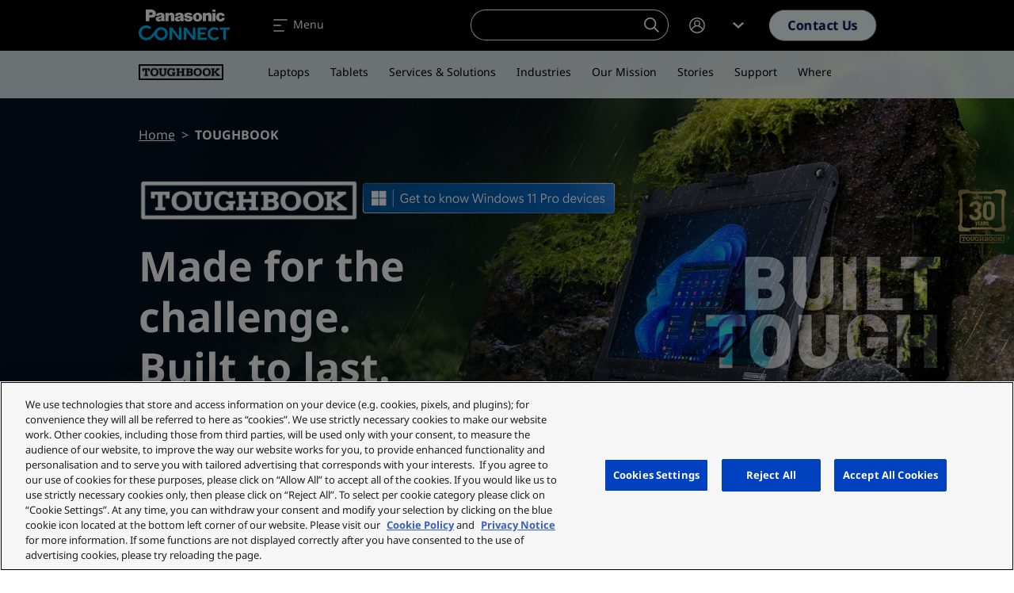

--- FILE ---
content_type: application/javascript; charset=utf-8
request_url: https://info.business.panasonic.eu/index.php/form/getForm?munchkinId=884-CQI-581&form=25405&url=https%3A%2F%2Feu.connect.panasonic.com%2Fcz%2Fen%2Ftoughbook&callback=jQuery371013563838940616457_1769050352396&_=1769050352397
body_size: 2568
content:
jQuery371013563838940616457_1769050352396({"Id":25405,"Vid":25405,"Status":"approved","Name":"EU_TB_FY25_Toughbook Contact us Web.Contact us NEW","Description":"","Layout":"left","GutterWidth":5,"OffsetWidth":5,"HasTwoButtons":true,"SubmitLabel":"Submit","ResetLabel":"Clear","ButtonLocation":"110","LabelWidth":100,"FieldWidth":150,"ToolTipType":"none","FontFamily":"inherit","FontSize":"13px","FontColor":"#333","FontUrl":null,"LineMargin":5,"ProcessorVersion":2,"CreatedByUserid":11859,"ProcessOptions":{"language":"English (uk)","locale":null,"profiling":{"isEnabled":false,"numberOfProfilingFields":3,"alwaysShowFields":[]},"socialSignOn":{"isEnabled":false,"enabledNetworks":[],"cfId":null,"codeSnippet":null}},"EnableDeferredMode":0,"EnableCaptcha":0,"EnableGlobalFormValidationRule":1,"ButtonType":null,"ButtonImageUrl":null,"ButtonText":null,"ButtonSubmissionText":"Please Wait","ButtonStyle":{"id":14,"className":"mktoNative","css":"","buttonColor":null},"ThemeStyle":{"id":3,"displayOrder":7,"name":"Plain","backgroundColor":"#FFF","layout":"left","fontFamily":"inherit","fontSize":"13px","fontColor":"#333","offsetWidth":5,"gutterWidth":5,"labelWidth":100,"fieldWidth":150,"lineMargin":5,"useBackgroundColorOnPreview":false,"css":".mktoForm fieldset.mkt3-formEditorFieldContainer{border: solid 1px gray;}.mktoForm fieldset.mkt3-formEditorFieldContainer legend{padding:0 1em;}","href":"css\/forms2-theme-plain.css","buttonStyleId":14},"ThemeStyleOverride":null,"LiveStreamSettings":null,"rows":[[{"Id":307251,"Name":"FirstName","IsRequired":true,"Datatype":"string","Maxlength":255,"InputLabel":"First Name","InputInitialValue":"","InputSourceChannel":"constant","FieldWidth":255,"ValidationMessage":"This field is required."},{"Id":307252,"Name":"LastName","IsRequired":true,"Datatype":"string","Maxlength":255,"InputLabel":"Last Name","InputInitialValue":"","InputSourceChannel":"constant","FieldWidth":255,"ValidationMessage":"This field is required."}],[{"Id":307262,"Name":"Job_Role__c","IsRequired":true,"Datatype":"picklist","Maxlength":255,"PicklistValues":[{"label":"Select...","value":"","selected":true,"isDefault":true},{"label":"Administration \/ HR","value":"Administration \/ HR"},{"label":"Audio Visual","value":"Audio Visual"},{"label":"Channel\/Partner","value":"Channel\/Partner"},{"label":"Consultant","value":"Consultant"},{"label":"Designer \/ Creative","value":"Designer \/ Creative"},{"label":"Engineer \/ Technician","value":"Engineer \/ Technician"},{"label":"Finance","value":"Finance"},{"label":"IT","value":"IT"},{"label":"Journalist","value":"Journalist"},{"label":"Marketing","value":"Marketing"},{"label":"Operations","value":"Operations"},{"label":"Other","value":"Other"},{"label":"Purchasing","value":"Purchasing"},{"label":"Sales","value":"Sales"}],"DefaultValue":[""],"InputLabel":"Job Role","InputInitialValue":"","InputSourceChannel":"constant","VisibleRows":4,"FieldWidth":255,"ProfilingFieldNumber":0,"ValidationMessage":"This field is required."},{"Id":307250,"Name":"Email","IsRequired":true,"Datatype":"email","Maxlength":255,"InputLabel":"Email","InputInitialValue":"","InputSourceChannel":"constant","FieldWidth":255,"ValidationMessage":"Must be valid email. \u003Cspan class='mktoErrorDetail'\u003Eexample@yourdomain.com\u003C\/span\u003E"}],[{"Id":307254,"Name":"Company","IsRequired":true,"Datatype":"string","Maxlength":255,"InputLabel":"Company Name","InputInitialValue":"","InputSourceChannel":"constant","FieldWidth":255,"ProfilingFieldNumber":0,"ValidationMessage":"This field is required."},{"Id":307256,"Name":"Phone","IsRequired":true,"Datatype":"phone","Maxlength":255,"InputLabel":"Telephone","InputInitialValue":"","InputSourceChannel":"constant","FieldWidth":255,"ProfilingFieldNumber":0,"ValidationMessage":"Must be a phone number. \u003Cspan class='mktoErrorDetail'\u003E503-555-1212\u003C\/span\u003E"}],[{"Id":307255,"Name":"Country","IsRequired":true,"Datatype":"picklist","Maxlength":255,"PicklistValues":[{"label":"Select...","value":"","selected":true,"isDefault":true},{"label":"Albania","value":"Albania"},{"label":"Andorra","value":"Andorra"},{"label":"Austria","value":"Austria"},{"label":"Belgium","value":"Belgium"},{"label":"Bosnia and Herzegovina","value":"Bosnia and Herzegovina"},{"label":"Bulgaria","value":"Bulgaria"},{"label":"Croatia","value":"Croatia"},{"label":"Cyprus","value":"Cyprus"},{"label":"Czech Republic","value":"Czech Republic"},{"label":"Denmark","value":"Denmark"},{"label":"Estonia","value":"Estonia"},{"label":"France","value":"France"},{"label":"Finland","value":"Finland"},{"label":"Germany","value":"Germany"},{"label":"Greece","value":"Greece"},{"label":"Gibralta","value":"Gibralta"},{"label":"Hungary","value":"Hungary"},{"label":"Italy","value":"Italy"},{"label":"Ireland","value":"Ireland"},{"label":"Iceland","value":"Iceland"},{"label":"Kosovo","value":"Kosovo"},{"label":"Luxembourg","value":"Luxembourg"},{"label":"Lithuania","value":"Lithuania"},{"label":"Liechtenstein","value":"Liechtenstein"},{"label":"Latvia","value":"Latvia"},{"label":"Montenegro","value":"Montenegro"},{"label":"Norway","value":"Norway"},{"label":"Monaco","value":"Monaco"},{"label":"Moldova","value":"Moldova"},{"label":"Malta","value":"Malta"},{"label":"Netherlands","value":"Netherlands"},{"label":"Portugal","value":"Portugal"},{"label":"Poland","value":"Poland"},{"label":"Romania","value":"Romania"},{"label":"Republic of North Macedonia","value":"Republic of North Macedonia"},{"label":"Switzerland","value":"Switzerland"},{"label":"Sweden","value":"Sweden"},{"label":"Spain","value":"Spain"},{"label":"Slovenia","value":"Slovenia"},{"label":"Slovakia","value":"Slovakia"},{"label":"Serbia","value":"Serbia"},{"label":"San Marino","value":"San Marino"},{"label":"Turkey","value":"Turkey"},{"label":"United Kingdom","value":"United Kingdom"}],"DefaultValue":[""],"InputLabel":"Country","InputInitialValue":"","InputSourceChannel":"constant","VisibleRows":4,"FieldWidth":255,"ProfilingFieldNumber":0,"ValidationMessage":"This field is required."},{"Id":307253,"Name":"TB_Lead_Comment__c","IsRequired":true,"Datatype":"textarea","Maxlength":3000,"InputLabel":"Your question","InputInitialValue":"","InputSourceChannel":"constant","VisibleRows":2,"FieldWidth":255,"LabelWidth":108,"ProfilingFieldNumber":0,"FieldMask":"","ValidationMessage":"This field is required."}],[{"Id":307260,"Name":"HtmlText_2025-06-03T08:17:26.035Z","Datatype":"htmltext","InputInitialValue":"","LabelWidth":255,"ProfilingFieldNumber":0,"Htmltext":"TOUGHBOOK Community","VisibilityRule":{"defaultVisibility":"hide","rules":[{"subjectField":"Country","fieldLabel":"Country","operator":"equal","values":["Albania","Andorra","Austria","Belgium","Bosnia and Herzegovina","Bulgaria","Croatia","Cyprus","Czech Republic","Denmark","Estonia","France","Finland","Germany","Greece","Gibralta","Hungary","United Kingdom","Turkey","San Marino","Serbia","Slovakia","Slovenia","Spain","Sweden","Switzerland","Republic of North Macedonia","Romania","Poland","Portugal","Netherlands","Malta","Moldova","Monaco","Norway","Montenegro","Latvia","Liechtenstein","Lithuania","Luxembourg","Kosovo","Iceland","Ireland","Italy"],"altLabel":null}]},"IsLabelToLeft":true}],[{"Id":307257,"Name":"tBSingleOptin","Datatype":"checkbox","PicklistValues":[{"label":"","value":"yes"}],"InputLabel":"\u003Cspan\u003EI agree to receive marketing emails from Panasonic TOUGHBOOK.\u003C\/span\u003E","InputInitialValue":"","InputSourceChannel":"constant","VisibleRows":1,"LabelWidth":380,"ProfilingFieldNumber":0,"ValidationMessage":"This field is required.","VisibilityRule":{"defaultVisibility":"hide","rules":[{"subjectField":"Country","fieldLabel":"Country","operator":"equal","values":["Germany"],"altLabel":"I agree to receive marketing emails from Panasonic TOUGHBOOK","picklistFilterValues":[{"label":"","value":"yes"}]}]}}],[{"Id":307259,"Name":"TB_Opt_In__c","Datatype":"checkbox","Maxlength":255,"PicklistValues":[{"label":"","value":"Opt in"}],"InputLabel":"\u003Cspan\u003EI agree to receive marketing emails from Panasonic TOUGHBOOK.\u003C\/span\u003E","InputInitialValue":"","InputSourceChannel":"constant","VisibleRows":4,"LabelWidth":380,"ProfilingFieldNumber":0,"ValidationMessage":"This field is required.","VisibilityRule":{"defaultVisibility":"hide","rules":[{"subjectField":"Country","fieldLabel":"Country","operator":"equal","values":["Albania","Andorra","Austria","Belgium","Bosnia and Herzegovina","Bulgaria","Croatia","Cyprus","Czech Republic","Denmark","Estonia","France","Finland","Greece","Gibralta","Hungary","Italy","Ireland","Iceland","Kosovo","Luxembourg","Lithuania","Liechtenstein","Latvia","Montenegro","Norway","Monaco","Moldova","Malta","Netherlands","Portugal","Poland","Romania","Republic of North Macedonia","Switzerland","Sweden","Spain","Slovenia","Slovakia","Serbia","San Marino","Turkey","United Kingdom"],"altLabel":"I agree to receive marketing emails from Panasonic TOUGHBOOK","picklistFilterValues":[{"label":"","value":"Opt in"}]}]}}],[{"Id":307258,"Name":"privacyPolicyAcceptance","IsRequired":true,"Datatype":"single_checkbox","PicklistValues":[{"label":"","value":"yes"}],"InputLabel":"\u003Cspan\u003EI have read the\u00a0\u003C\/span\u003E\u003Ca href=\"https:\/\/eu.connect.panasonic.com\/gb\/en\/panasonic-privacy-policy\" target=\"_blank\" rel=\"noopener\"\u003Eprivacy policy\u003C\/a\u003E\u003Cspan\u003E\u003Cspan\u003E\u00a0\u003C\/span\u003Eand accept it\u003C\/span\u003E","InputInitialValue":"","InputSourceChannel":"constant","LabelWidth":380,"ProfilingFieldNumber":0,"ValidationMessage":"This field is required."}],[{"Id":307261,"Name":"LeadSource","Datatype":"hidden","Maxlength":255,"InputLabel":"Person Source:","InputInitialValue":"web - webform","InputSourceChannel":"constant","InputSourceSelector":"","VisibleRows":4,"ProfilingFieldNumber":0}]],"fieldsetRows":[],"action":null,"munchkinId":"884-CQI-581","dcJsUrl":"","invalidInputMsg":"Invalid Input","formSubmitFailedMsg":"Submission failed, please try again later."});